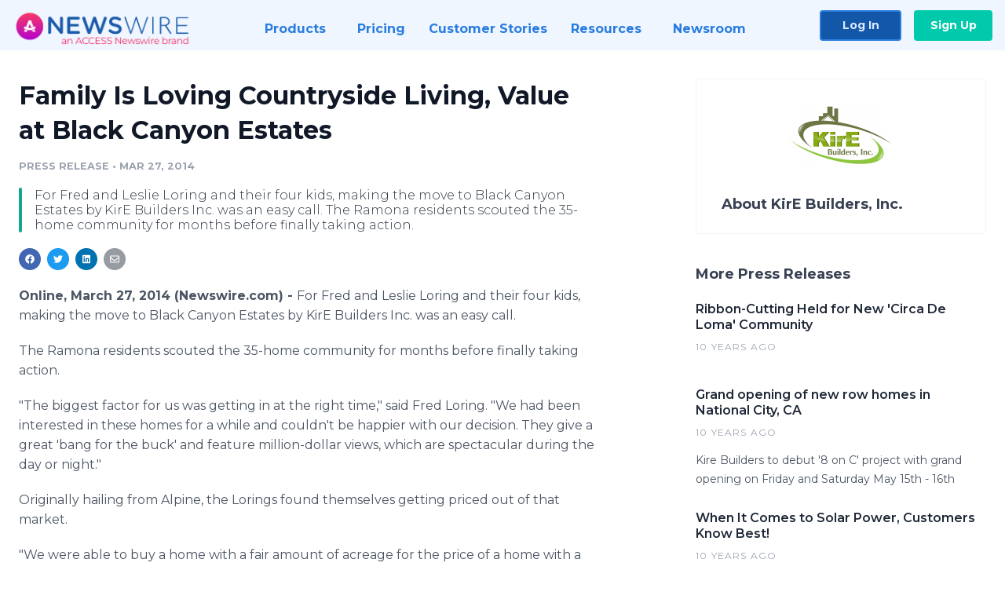

--- FILE ---
content_type: text/html; charset=utf-8
request_url: https://www.newswire.com/news/family-is-loving-countryside-living-value-at-black-canyon-estates-132
body_size: 10661
content:

<!DOCTYPE html>
<html lang="en" class="newswire website bs4
                ">
<head>

    <meta name="csrf-token" content="1UfufTxXPykBnbBMa5WiJ71P53i8OVfQxtwooC6m" />
    <meta charset="utf-8" />
    <meta name="viewport" content="width=device-width, initial-scale=1" />
    <base href="https://www.newswire.com/" />

    
    <title>
                                    Family Is Loving Countryside Living, Value at Black Canyon Estates |
                                    Newswire
            </title>

    
    
    
            <link rel="canonical" href="https://www.newswire.com/news/family-is-loving-countryside-living-value-at-black-canyon-estates-132" />
        <meta name="twitter:card" content="summary_large_image" />
    <meta name="twitter:title" content="Family Is Loving Countryside Living, Value at Black Canyon Estates" />
    <meta name="twitter:description" content="For Fred and Leslie Loring and their four kids, making the move to Black Canyon Estates by KirE Builders Inc. was an easy call.
The Ramona residents scouted the 35-home community for months before finally taking action." />

    <meta property="og:url" content="https://www.newswire.com/news/family-is-loving-countryside-living-value-at-black-canyon-estates-132" />
    <meta property="og:title" content="Family Is Loving Countryside Living, Value at Black Canyon Estates" />
    <meta property="og:description" content="For Fred and Leslie Loring and their four kids, making the move to Black Canyon Estates by KirE Builders Inc. was an easy call.
The Ramona residents scouted the 35-home community for months before finally taking action." />
    <meta property="fb:app_id" content="586234651427775" />

    
    
    
    <meta name="description" content="For Fred and Leslie Loring and their four kids, making the move to Black Canyon Estates by KirE Builders Inc. was an easy call.
The Ramona residents scouted the 35-home community for months before finally taking action." />
    <meta name="keywords" content="Black Canyon Estates, Country Living, green living, Inc, KirE Builders, New Construction, new homes, Semi-Custom homes" />


    <link rel="preconnect" href="https://fonts.googleapis.com"> 
<link rel="preconnect" href="https://fonts.gstatic.com" crossorigin> 
<link rel="stylesheet" href="//fonts.googleapis.com/css?family=Open+Sans:300,400,600,700,800,300italic,400italic,600italic,700italic" />
<link rel="stylesheet" href="//fonts.googleapis.com/css?family=Montserrat:300,400,500,600,700" />

    
    <link rel="stylesheet" href="https://cdn.nwe.io/assets/loader/1e5077fc26cc0d831be279a19a67f0355e65f37b563910d2eb9b3330d6323789.css">

    <!--[if lt IE 9]><script src="https://cdn.nwe.io/assets/loader/8b573b860cec1ce2b310a7f2ab1c405ce8f0ba7faea920a11c29a77ca0b419cd.js" class="js-loader"></script>
<![endif]-->
    <!--[if IE]><meta http-equiv="X-UA-Compatible" content="IE=edge,chrome=1" /><![endif]-->

    <script>

window._defer_callback_jQuery = [];
window._defer_callback = [];

window.$ = function(callback) {
	if (typeof callback === 'function')
		_defer_callback_jQuery.push(callback);
};

window.defer = function(callback) {
	if (typeof callback === 'function')
		_defer_callback.push(callback);
};

// replacement for $(window).on('load', ...);
// that handles the case where window is already loaded
window.deferUntilComplete = function(callback) {
	if (document.readyState !== 'complete')
		return window.addEventListener('load', callback);
	return callback();
};

</script>

    <link href="https://cdn.nwe.io/assets/im/favicon.ico?0587e58ba" type="image/x-icon" rel="shortcut icon" />
    <link href="https://cdn.nwe.io/assets/im/favicon.ico?0587e58ba" type="image/x-icon" rel="icon" />

    <!-- Google Tag Manager -->
<!-- Start GTM Dependency -->
<script>
// Initialize backend session from FullStory session url
window['_fs_ready'] = () => {
    const sessionUrl = FS.getCurrentSessionURL();
    const savedSession = "";

    if (sessionUrl && sessionUrl !== savedSession) {
        const formData = new FormData();
        formData.append('url', sessionUrl);
        fetch("https:\/\/www.newswire.com\/api\/session\/fullstory", {
            method: 'POST',
            body: formData,
            headers: {Accept: 'application/json'}
        })
        .catch(() => {
            console.warn('Fullstory session error.');
        })
    }
};

</script>
<!-- End GTM Dependency -->
<!-- Google Tag Manager Datalayer-->
<script type="application/javascript">
window.dataLayer = window.dataLayer || [];

dataLayer.push({
    'isUserOnline': false,
    'isAdminOnline': false,
    'isUserPanel': false,
    'brandName': "Newswire",
    'isFullStoryEnabled': false,
    'isCollab': false,
    'isMediaRoom': false,
    'isSalesGeneration': false,
    'isNewswirePlatform': true,
    })
</script>
<!-- Google Tag Manager Datalayer-->

<script>(function(w,d,s,l,i){w[l]=w[l]||[];w[l].push({'gtm.start':
new Date().getTime(),event:'gtm.js'});var f=d.getElementsByTagName(s)[0],
j=d.createElement(s),dl=l!='dataLayer'?'&l='+l:'';j.async=true;j.src=
'https://www.googletagmanager.com/gtm.js?id='+i+dl;f.parentNode.insertBefore(j,f);
})(window,document,'script','dataLayer', "GTM-TKKB8JX");</script>
<!-- End Google Tag Manager -->
    <meta name="google-site-verification" content="q8ryY6fz2fhB9rFoyyhK0b6aq7qYS99CRThypWPaZOA" />

        <link rel="canonical" href="https://www.newswire.com/view/content/family-is-loving-countryside-living-value-at-black-canyon-estates-132" />
    
    <script>

    CKEDITOR_BASEPATH  = "https:\/\/cdn.nwe.io\/assets\/lib\/ckeditor\/";
    NR_USER_ID         = null;
    RELATIVE_URI       = "view\/content\/family-is-loving-countryside-living-value-at-black-canyon-estates-132";
    ASSETS_VERSION     = "0587e58ba";
    IS_DEVELOPMENT     = false;
    IS_PRODUCTION      = true;
    ASSETS_BASE        = "https:\/\/cdn.nwe.io\/assets\/";

    </script>

    
</head>
<body class="relative">
    <!-- Google Tag Manager (noscript) -->
<noscript><iframe src="https://www.googletagmanager.com/ns.html?id=GTM-TKKB8JX"
height="0" width="0" style="display:none;visibility:hidden"></iframe></noscript>
<!-- End Google Tag Manager (noscript) -->
    
    <!--[if lt IE 8]><p class="chromeframe">You are using an <strong>outdated</strong> browser.
    Please <a href="http://browsehappy.com/">upgrade your browser</a> or
    <a href="http://www.google.com/chromeframe/?redirect=true">activate Google Chrome Frame</a>
    to improve your experience.</p><![endif]-->

    <div id="fb-root"></div>
<!-- Start Navigation -->
<div class="nw-navigation-section " data-state="close">
    <link rel="stylesheet" href="https://cdn.nwe.io/assets_v3/css/components/navigation.css?id=0b9eb035dcdc3edca30889d785bedfcf" />
    <header class="nw-navigation">
        <nav class="nw-navigation__nav" aria-label="Main">
            <a class="nw-navigation__brand" href="/">
                <!-- Desktop logo (hidden on mobile) -->
                <img class="nw-navigation__brand-logo--desktop" width="969" height="194" src="https://cdn.nwe.io/assets/im/website_alt/newswire_ANW_logo.png?v=4fa7a5154" alt="Newswire">
                <!-- Mobile logo (hidden on desktop) -->
                <img class="nw-navigation__brand-logo--mobile" width="120" height="24" src="https://cdn.nwe.io/assets/im/website_alt/logo.svg?v=4fa7a5154" alt="Newswire">
            </a>
            <a role="button" aria-label="navigation toggle" tabindex="0" class="nw-navigation__toggle-wrapper">
                <span class="nw-navigation__toggle"></span>
            </a>
            <menu class="nw-navigation__menu">
                <li data-active-listen class="nw-navigation__item parent" data-state="close">
                    <span class="nw-navigation__item-text">
                        <span class="nw-navigation__item-text-title">Products<span class="fal fa-angle-down"></span>
                        </span>
                    </span>
                    <menu class="nw-navigation__subitems">
                        <li class="nw-navigation__subitem">
                            <a class="nw-navigation__subitem-text nw-navigation__icon nw-navigation__icon--pr-distro"
                                href="https://www.newswire.com/press-release-distribution">
                                Press Release Distribution
                            </a>
                        </li>
                        <li class="nw-navigation__subitem">
                            <a class="nw-navigation__subitem-text nw-navigation__icon nw-navigation__icon--puzzle"
                                href="https://www.newswire.com/press-release-optimizer">
                                Press Release Optimizer
                            </a>
                        </li>
                        <li class="nw-navigation__subitem">
                            <a class="nw-navigation__subitem-text nw-navigation__icon nw-navigation__icon--media-suite"
                                href="https://www.newswire.com/media-suite">
                                Media Suite
                            </a>
                        </li>
                        <li class="nw-navigation__subitem">
                            <a class="nw-navigation__subitem-text nw-navigation__icon nw-navigation__icon--media-db"
                                href="https://www.newswire.com/media-database">
                                Media Database
                            </a>
                        </li>
                        <li class="nw-navigation__subitem">
                            <a class="nw-navigation__subitem-text nw-navigation__icon nw-navigation__icon--media-pitching"
                                href="https://www.newswire.com/media-pitching">
                                Media Pitching
                            </a>
                        </li>
                        <li class="nw-navigation__subitem">
                            <a class="nw-navigation__subitem-text nw-navigation__icon nw-navigation__icon--media-monitoring"
                                href="https://www.newswire.com/media-monitoring">
                                Media Monitoring
                            </a>
                        </li>
                        <li class="nw-navigation__subitem">
                            <a class="nw-navigation__subitem-text nw-navigation__icon nw-navigation__icon--analytics"
                                href="https://www.newswire.com/analytics">
                                Analytics
                            </a>
                        </li>
                        <li class="nw-navigation__subitem">
                            <a class="nw-navigation__subitem-text nw-navigation__icon nw-navigation__icon--newsrooms"
                                href="https://www.newswire.com/media-room">
                                Media Room
                            </a>
                        </li>
                    </menu>
                </li>

                <li data-active-listen class="nw-navigation__item">
                    <a class="nw-navigation__item-text" href="https://www.newswire.com/pricing">
                    <span class="nw-navigation__item-text-title">Pricing</span></a>
                </li>

                <li data-active-listen class="nw-navigation__item">
                    <a class="nw-navigation__item-text" href="https://www.newswire.com/customer-success-stories">
                    <span class="nw-navigation__item-text-title">Customer Stories</span></a>
                </li>

                <li data-active-listen class="nw-navigation__item parent" data-state="close">
                    <span class="nw-navigation__item-text">
                        <span class="nw-navigation__item-text-title">Resources<span class="fal fa-angle-down"></span></span>
                    </span>
                    <menu class="nw-navigation__subitems">
                        <li class="nw-navigation__subitem">
                            <a class="nw-navigation__subitem-text nw-navigation__icon nw-navigation__icon--education"
                                href="https://www.newswire.com/resources">
                                Education
                            </a>
                        </li>
                        <li class="nw-navigation__subitem">
                            <a class="nw-navigation__subitem-text nw-navigation__icon nw-navigation__icon--blog"
                                href="https://www.newswire.com/blog">
                                Blog
                            </a>
                        </li>
                        <li class="nw-navigation__subitem">
                            <a class="nw-navigation__subitem-text nw-navigation__icon nw-navigation__icon--planner"
                                href="https://www.newswire.com/planner/intro">
                                PR & Earned Media Planner
                            </a>
                        </li>
                        <li class="nw-navigation__subitem">
                            <a class="nw-navigation__subitem-text nw-navigation__icon nw-navigation__icon--journalists"
                                href="https://www.newswire.com/journalists">
                                For Journalists
                            </a>
                        </li>
                        <li class="nw-navigation__subitem">
                            <a class="nw-navigation__subitem-text nw-navigation__icon nw-navigation__icon--feed"
                                href="https://www.newswire.com/feeds">
                                RSS Feeds
                            </a>
                        </li>
                        <li class="nw-navigation__subitem">
                            <a class="nw-navigation__subitem-text nw-navigation__icon nw-navigation__icon--support"
                                href="mailto:support@newswire.com">
                                Support
                            </a>
                        </li>
                    </menu>
                </li>

                <li data-active-listen class="nw-navigation__item">
                    <a class="nw-navigation__item-text" href="https://www.newswire.com/newsroom">
                    <span class="nw-navigation__item-text-title">Newsroom</span></a>
                </li>

                <li class="nw-navigation__item buttons">
                    <a class="nw-navigation__item-text login" href="https://app.accessnewswire.com/login/newswire">Log In</a>
                    <a class="nw-navigation__item-text signup" href="https://app.accessnewswire.com/login/newswire">Sign Up</a>
                </li>
            </menu>
        </nav>
    </header>

    
    <script type="application/javascript">
        (() => {

            // setTimeout to remove from current blocking stack to allow content/scripts to load prior
            setTimeout(() => {
                initNavActiveFunctionality();
                initNavToggleFunctionality();
            });

            /**
             * Active menu item based on the url and toggle submenu
             *
             * @return  void
             */
            function initNavActiveFunctionality() {
                const pageUrl = window.location.href;
                Array.from(document.querySelectorAll('[data-active-listen]')).forEach(element => {
                    handleActiveElement(element, pageUrl);
                });
            }

            /**
             * Active sandwich icon and submenu click functionality
             *
             * @return  void
             */
            function initNavToggleFunctionality() {
                // Responsive sandwich icon click functionality
                setToggleState('.nw-navigation__toggle-wrapper', '.nw-navigation-section');
                // Responsive submenu click functionality
                setToggleState('.nw-navigation__item.parent');
            }

            /**
             * Set the element class to is-active if it contains one or more link to the current page
             *
             * @param  {HTMLElement} element The element holding possible links
             * @param  {string} pageUrl The page url string
             * @return  void
             */
            function handleActiveElement(element, pageUrl) {
                let isActive;
                for (const link of [...element.querySelectorAll('a')]) {
                    isActive = false;
                    if (!link.href) {
                        console.error('There should be at least one valid link under elements with data-active-listen attribute');
                        return;
                    }
                    // Newsroom submenu edge cases
                    if (element.className.includes('nw-subnavigation__item')
                        && link.pathname === '/newsroom'
                        && /\/newsroom\/./.test(pageUrl)
                        && !pageUrl.includes('/newsroom/page')) {

                        continue;
                    }

                    // All other links
                    if (pageUrl.includes(link.href)
                        && !pageUrl.includes(`${link.href}-`)
                        && !pageUrl.includes(`${link.href}_`)) {

                        isActive = true;
                        link.classList.add('is-active');
                        break;
                    }
                }

                if (isActive) {
                    element.classList.add('is-active');
                }
            }


            /**
             * Toggle open|close states
             *
             * @param  {string} clickElement The element watching for the event
             * @param  {string|null} stateElement The element holding the state, null when state and event element are the same
             * @return  void
             */
            function setToggleState(clickElementSelector, stateElementSelector = null) {
                const stateElements = [];
                for (const clickElement of [...document.querySelectorAll(clickElementSelector)]) {
                    const stateElement = stateElementSelector ? document.querySelector(stateElementSelector) : clickElement;
                    if (!stateElement) {
                        return;
                    }
                    stateElements.push(stateElement);
                    clickElement.addEventListener('mousedown', () => {
                        stateElements.forEach(element => {
                            if (element && element !== stateElement) {
                                element.dataset.state = 'close';
                            }
                        });
                        stateElement.dataset.state = stateElement.dataset.state === 'open' ? 'close' : 'open';
                    });
                }
            }

        })();
    </script>
</div>
<!-- End Navigation -->
<div class="main-content">

        
    <section class="content-view">

        <div id="cv-container" class="content-type-pr">
                <main role="main">
    <section class="pr-section ">
        <div class="pr-body-wrapper">
            <article class="pr-body">
                <div id="feedback">
</div>
                
                                    <a class="back-to-newsroom" style="display:none" href="https://kire-builders-inc.newswire.com/">
                        <svg xmlns="http://www.w3.org/2000/svg" fill="none" width="35" viewBox="0 0 24 24" stroke-width="1.5" stroke="currentColor" class="w-6 h-6">
                            <path stroke-linecap="round" stroke-linejoin="round" d="M6.75 15.75L3 12m0 0l3.75-3.75M3 12h18" />
                        </svg>
                        Back to Media Room
                    </a>
                    <script type="text/javascript">
                    $(function() {
                        const newsroomHostname = "kire-builders-inc.newswire.com";
                        if (document.referrer) {
                            const parser = document.createElement('a');
                            parser.href = document.referrer;
                            if (parser.hostname === newsroomHostname) {
                                $('.back-to-newsroom').fadeIn();
                            }
                        }
                    });
                    </script>
                
                <h1 class="article-header">Family Is Loving Countryside Living, Value at Black Canyon Estates</h1>

                <div class="article-info">
        <span class="ai-category">Press Release</span>
    <span class="dash">•</span>
        <span class="ai-date">
                                                    Mar 27, 2014                        </span>
</div>
                                    <section class="content-summary">
                        For Fred and Leslie Loring and their four kids, making the move to Black Canyon Estates by KirE Builders Inc. was an easy call.
The Ramona residents scouted the 35-home community for months before finally taking action.                    </section>
                
                <link rel="stylesheet" href="https://cdn.nwe.io/assets_v3/css/components/content-share.css?id=b7b38a2f11903377764d63cfacf2a9e6" />
<nav class="content-share">
    <ul class="content-share__list ">
            <li class="content-share__list-item content-share__list-item--facebook"
            onclick="window.open(&#039;https://www.facebook.com/share.php?u=https://www.newswire.com/news/family-is-loving-countryside-living-value-at-black-canyon-estates-132&#039;, &#039;_blank&#039;, &#039;toolbar=0,status=0,width=626,height=436&#039;)">
            <a target="_blank"
                title="Share with facebook"
                href=" #"
                aria-label="Share: facebook">
            </a>
        </li>
            <li class="content-share__list-item content-share__list-item--twitter"
            onclick="window.open(&#039;https://twitter.com/intent/tweet?text=Family%20Is%20Loving%20Countryside%20Living%2C%20Value%20at%20Black%20Canyon%20Estates+https://www.newswire.com/news/family-is-loving-countryside-living-value-at-black-canyon-estates-132&#039;, &#039;_blank&#039;, &#039;toolbar=0,status=0,width=626,height=436&#039;)">
            <a target="_blank"
                title="Share with twitter"
                href=" #"
                aria-label="Share: twitter">
            </a>
        </li>
            <li class="content-share__list-item content-share__list-item--linkedin"
            onclick="window.open(&#039;https://www.linkedin.com/sharing/share-offsite/?url=https://www.newswire.com/news/family-is-loving-countryside-living-value-at-black-canyon-estates-132&#039;, &#039;_blank&#039;, &#039;toolbar=0,status=0,width=626,height=436&#039;)">
            <a target="_blank"
                title="Share with linkedin"
                href=" #"
                aria-label="Share: linkedin">
            </a>
        </li>
            <li class="content-share__list-item content-share__list-item--email"
            onclick="">
            <a target="_blank"
                title="Share with email"
                href=" mailto:?subject=Family%20Is%20Loving%20Countryside%20Living%2C%20Value%20at%20Black%20Canyon%20Estates&amp;body=https://www.newswire.com/news/family-is-loving-countryside-living-value-at-black-canyon-estates-132"
                aria-label="Share: email">
            </a>
        </li>
        </ul>
</nav>

                
                <div class="pr-html">
                    <p>    <strong class="date-line">
        Online, March 27, 2014 (Newswire.com)
        -
    </strong>For Fred and Leslie Loring and their four kids, making the move to Black Canyon Estates by KirE Builders Inc. was an easy call.</p><p>The Ramona residents scouted the 35-home community for months before finally taking action.</p><p>"The biggest factor for us was getting in at the right time," said Fred Loring. "We had been interested in these homes for a while and couldn't be happier with our decision. They give a great 'bang for the buck' and feature million-dollar views, which are spectacular during the day or night."</p><p>Originally hailing from Alpine, the Lorings found themselves getting priced out of that market.</p><p>"We were able to buy a home with a fair amount of acreage for the price of a home with a postage stamp-sized lot in other communities," said Loring. "Up here, it's affordable to have a single-family detached home with land."</p><p>With younger children, the Lorings have embraced the local surroundings to stay active and entertain their kids.</p><p>"We really like the outdoor destinations and opportunities to explore. There are tons of trails for hiking and biking, plus great local spots like Black Canyon Falls, with pools deep enough to swim, and Witch Creek Falls," he continued. "Julian is right up the road, so we like to go there for winter activities with the kids, like sledding, when the season is right."</p><p>They also enjoy the small-town values and charm that come with living in Ramona,</p><p>"Everyone knows everyone and looks out for each other. It is great to have that feeling of security."</p><p>Beyond the impressive views and tight-knit community, the large lot size at their Black Canyon Estates home has allowed the Lorings to spread out and achieve a true countryside lifestyle.</p><p>"My youngest (child) and I enjoy shooting archery in the yard, which is something we couldn't normally do in an urban neighborhood," said Loring. "Plus, we have the opportunity to customize our land and use it any way we want.</p><p>"The bottom line is KirE has gone above and beyond from the get-go. They offer top-notch customer service and have always made us feel like we are their No. 1 customer and priority," concluded Loring. "They did a great job on our home. I would definitely recommend buying a home with KirE. Adam and Josh are an absolute joy to work with."</p><p>For home buyers who are under contract in March, KirE is offering incentives of $5,000 toward design center upgrades, which may be applied toward personalizing the home's interior finishes. In addition, home buyers may have total control over their home with available interior modifications, upgrades, and floor plan adjustments, depending on construction scheduling and floor plans. Please see a sales agent for details.</p><p>With six exquisitely appointed floor plan options ranging from three to five bedrooms and 2,200 to 2,710 square feet, Black Canyon Estates offers semi-custom estate home living at a more affordable price than the surrounding communities of Poway and Scripps Ranch. Each home sits on a 2-plus acre lot and comes standard with a 3.0kW solar system and integrated in-home pest defense system.</p><p>Phase 1 is completely sold out and four homes have just been released in phase 2, with four more phases planned to release later in the year. Reserve your home today before they are all gone.</p><p>Located at 23041 Stokes Road in Ramona, homes at Black Canyon Estates start from the $500,000s. Visit <a href="https://stats.nwe.io/x/html?final=aHR0cDovL3d3dy5CQ0VyYW1vbmEuY29t&amp;sig=5IwGkP6IUWvu8MTLJWptr4bmkA3HPirFqt8GOneH-y830I_41Ew3hS7n_TOgfTR-EtroziaA6pOj32kIXWbBYQ&amp;hit%2Csum=WyIzM3Nxd2ciLCIzM3Nxd2giLCIzM3Nxd2kiXQ" rel="nofollow" target="_blank">www.BCEramona.com</a> or call 877-612-7465 for more information.</p>
                    <!-- DEPRECATED. We have now removed most scraped content -->
                    
                    
                                                                <h4 class="feature-text">Related Media</h4>
                        <div class="pr-media">
                            
                                                            <section class="pr-media__images">
                                                                    <a href="https://cdn.nwe.io/files/x/63/f5/9eacd9a35beae247f0edf1e69997.jpg"
                                        target="_blank"
                                        class="use-lightbox pr-media__images-link"
                                        data-alt=""
                                        data-caption=""
                                        title="">

                                        <img src="https://cdn.nwe.io/files/x/86/b8/a1038e5f4fe3bb9a8d7e12707866.jpg"
                                            width="160"
                                            height="110"
                                            alt="" />
                                    </a>
                                                                    <a href="https://cdn.nwe.io/files/x/56/66/3cf67123645cb2ea0e89142d2048.jpg"
                                        target="_blank"
                                        class="use-lightbox pr-media__images-link"
                                        data-alt=""
                                        data-caption=""
                                        title="">

                                        <img src="https://cdn.nwe.io/files/x/aa/d7/185c3eace03c1dee540a32a95b8f.jpg"
                                            width="160"
                                            height="110"
                                            alt="" />
                                    </a>
                                                                    <a href="https://cdn.nwe.io/files/x/0d/12/a59b8b7ef384b04030b2eaaff93f.jpg"
                                        target="_blank"
                                        class="use-lightbox pr-media__images-link"
                                        data-alt=""
                                        data-caption=""
                                        title="">

                                        <img src="https://cdn.nwe.io/files/x/bf/61/cb411be3e6292fa18c9709ae97bd.jpg"
                                            width="160"
                                            height="110"
                                            alt="" />
                                    </a>
                                                                    <a href="https://cdn.nwe.io/files/x/57/41/ea9edb1543520875ce8ce44385c6.jpg"
                                        target="_blank"
                                        class="use-lightbox pr-media__images-link"
                                        data-alt=""
                                        data-caption=""
                                        title="">

                                        <img src="https://cdn.nwe.io/files/x/5f/35/15c7cca0a157ba214cb4299fb14b.jpg"
                                            width="160"
                                            height="110"
                                            alt="" />
                                    </a>
                                                                    <a href="https://cdn.nwe.io/files/x/be/1f/b1276a730c2759d81711ec7c8a41.jpg"
                                        target="_blank"
                                        class="use-lightbox pr-media__images-link"
                                        data-alt=""
                                        data-caption=""
                                        title="">

                                        <img src="https://cdn.nwe.io/files/x/af/b1/b2d1b05b8f427009dbf9719e9a28.jpg"
                                            width="160"
                                            height="110"
                                            alt="" />
                                    </a>
                                                                    <a href="https://cdn.nwe.io/files/x/06/46/9f99d6e9f79251b4f5f49a685643.jpg"
                                        target="_blank"
                                        class="use-lightbox pr-media__images-link"
                                        data-alt=""
                                        data-caption=""
                                        title="">

                                        <img src="https://cdn.nwe.io/files/x/1b/fd/eee1a7866513f2e068055a6e4e05.jpg"
                                            width="160"
                                            height="110"
                                            alt="" />
                                    </a>
                                                                </section>
                                                    </div>
                                    </div>

                                                    <div class="pr-subsection">
                        <h4 class="feature-text">Tags</h4>
                        <ul class="tag-list">
                                                    <li class="tag-list__item">
                                <a href="newsroom/tag/black-canyon-estates" target="_blank" >Black Canyon Estates</a>
                            </li>
                                                    <li class="tag-list__item">
                                <a href="newsroom/tag/country-living" target="_blank" >Country Living</a>
                            </li>
                                                    <li class="tag-list__item">
                                <a href="newsroom/tag/green-living" target="_blank" >green living</a>
                            </li>
                                                    <li class="tag-list__item">
                                <a href="newsroom/tag/inc" target="_blank" >Inc</a>
                            </li>
                                                    <li class="tag-list__item">
                                <a href="newsroom/tag/kire-builders" target="_blank" >KirE Builders</a>
                            </li>
                                                    <li class="tag-list__item">
                                <a href="newsroom/tag/new-construction" target="_blank" >New Construction</a>
                            </li>
                                                    <li class="tag-list__item">
                                <a href="newsroom/tag/new-homes" target="_blank" >new homes</a>
                            </li>
                                                    <li class="tag-list__item">
                                <a href="newsroom/tag/semi-custom-homes" target="_blank" >Semi-Custom homes</a>
                            </li>
                                                </ul>
                    </div>
                
                                                    <div class="pr-subsection">
                                                <link rel="stylesheet" href="https://cdn.nwe.io/assets_v3/css/components/pr-links.css?id=8f71d8e8ccf7ae7ef1cca39f7a96c0a1" />
<h5 class="pr-links__heading">Additional Links</h5>
<ul class="pr-links">
    <li class="pr-links__item">
        <a class="pr-links__link"
            href="http://www.bceramona.com"
            target="_blank"
            rel="noopener noreferrer">
            <i class="pr-links__icon"></i> Black Canyon Estates
        </a>
    </li>
    <li class="pr-links__item">
        <a class="pr-links__link"
            href="http://www.kirebuildersinc.com"
            target="_blank"
            rel="noopener noreferrer">
            <i class="pr-links__icon"></i> Corporate Site
        </a>
    </li>
</ul>
                    </div>
                            </article>
        </div>

        <div class="pr-sidebar-wrapper">
            <div class="pr-sidebar">
                                    
                                        <a target="_blank" class="use-lightbox pr-logo-link" href="https://cdn.nwe.io/files/x/8e/85/cf573e6193294dc0f6147f97ff27.jpg">
                        <img alt="KirE Builders, Inc."
                            src="https://cdn.nwe.io/files/x/85/8e/5c46b7d823216d7b2be3cad86e30.png" class="pr-logo"
                            width="134"
                            height="80"/>
                    </a>
                                    
                                                            <h4 class="pr-sidebar__title">
                            About KirE Builders, Inc.                                                    </h4>
                    
                                    

                            </div>
                        <hr class="pr-subsection__hr sm-only"/>
            <h4 class="pr-sidebar__title">More Press Releases</h4>
                <link rel="stylesheet" href="https://cdn.nwe.io/assets_v3/css/components/related-prs.css?id=6740cc11aaae4a2d46abbc54b572855b" />
<ul class="related-prs">
    <li class="related-prs__item">
        <a class="related-prs__link"
            href="https://www.newswire.com/news/ribbon-cutting-held-for-new-circa-de-loma-community-7210420"
            target="_blank"
            rel="noopener noreferrer">
            <h5 class="related-prs__title">Ribbon-Cutting Held for New &#039;Circa De Loma&#039; Community</h5>
            <p class="related-prs__date">10 years ago</p>
            <p class="related-prs__summary"></p>
        </a>
    </li>
    <li class="related-prs__item">
        <a class="related-prs__link"
            href="https://www.newswire.com/news/grand-opening-of-new-row-homes-in-national-city-ca"
            target="_blank"
            rel="noopener noreferrer">
            <h5 class="related-prs__title">Grand opening of new row homes in National City, CA</h5>
            <p class="related-prs__date">10 years ago</p>
            <p class="related-prs__summary">Kire Builders to debut '8 on C' project with grand opening on Friday and Saturday May 15th - 16th</p>
        </a>
    </li>
    <li class="related-prs__item">
        <a class="related-prs__link"
            href="https://www.newswire.com/news/when-it-comes-to-solar-power-customers-know-best"
            target="_blank"
            rel="noopener noreferrer">
            <h5 class="related-prs__title">When It Comes to Solar Power, Customers Know Best!</h5>
            <p class="related-prs__date">10 years ago</p>
            <p class="related-prs__summary">Bob Manemann is a solar homeowner in KirE Builder's Black Canyon Estates Community
in Ramona, California, where all homes have a solar system included. Here
Bob discusses why he enjoys having solar power!</p>
        </a>
    </li>
</ul>
                    </div>
    </section>
</main>

<script type="application/ld+json">
    {"@context":"https:\/\/schema.org","@type":"NewsArticle","headline":"Family Is Loving Countryside Living, Value at Black Canyon Estates","image":["https:\/\/cdn.nwe.io\/assets\/im\/website_alt\/logo.svg?v=4fa7a5154"],"datePublished":"2014-03-27T19:11:40.000000Z","dateModified":"-000001-11-30T00:00:00.000000Z","articleBody":"\u003Cp\u003EFor Fred and Leslie Loring and their four kids, making the move to Black Canyon Estates by KirE Builders Inc. was an easy call.\u003Cbr \/\u003E\u003Cbr \/\u003EThe Ramona residents scouted the 35-home community for months before finally taking action.\u003Cbr \/\u003E\u003Cbr \/\u003E\u0022The biggest factor for us was getting in at the right time,\u0022 said Fred Loring. \u0022We had been interested in these homes for a while and couldn\u0027t be happier with our decision. They give a great \u0027bang for the buck\u0027 and feature million-dollar views, which are spectacular during the day or night.\u0022\u003Cbr \/\u003E\u003Cbr \/\u003EOriginally hailing from Alpine, the Lorings found themselves getting priced out of that market.\u003Cbr \/\u003E\u003Cbr \/\u003E\u0022We were able to buy a home with a fair amount of acreage for the price of a home with a postage stamp-sized lot in other communities,\u0022 said Loring. \u0022Up here, it\u0027s affordable to have a single-family detached home with land.\u0022\u003Cbr \/\u003E\u003Cbr \/\u003EWith younger children, the Lorings have embraced the local surroundings to stay active and entertain their kids.\u003Cbr \/\u003E\u003Cbr \/\u003E\u0022We really like the outdoor destinations and opportunities to explore. There are tons of trails for hiking and biking, plus great local spots like Black Canyon Falls, with pools deep enough to swim, and Witch Creek Falls,\u0022 he continued. \u0022Julian is right up the road, so we like to go there for winter activities with the kids, like sledding, when the season is right.\u0022\u003Cbr \/\u003E\u003Cbr \/\u003EThey also enjoy the small-town values and charm that come with living in Ramona,\u003Cbr \/\u003E\u003Cbr \/\u003E\u0022Everyone knows everyone and looks out for each other. It is great to have that feeling of security.\u0022\u003Cbr \/\u003E\u003Cbr \/\u003EBeyond the impressive views and tight-knit community, the large lot size at their Black Canyon Estates home has allowed the Lorings to spread out and achieve a true countryside lifestyle.\u003Cbr \/\u003E\u003Cbr \/\u003E\u0022My youngest (child) and I enjoy shooting archery in the yard, which is something we couldn\u0027t normally do in an urban neighborhood,\u0022 said Loring. \u0022Plus, we have the opportunity to customize our land and use it any way we want.\u003Cbr \/\u003E\u003Cbr \/\u003E\u0022The bottom line is KirE has gone above and beyond from the get-go. They offer top-notch customer service and have always made us feel like we are their No. 1 customer and priority,\u0022 concluded Loring. \u0022They did a great job on our home. I would definitely recommend buying a home with KirE. Adam and Josh are an absolute joy to work with.\u0022\u003Cbr \/\u003E\u003Cbr \/\u003EFor home buyers who are under contract in March, KirE is offering incentives of $5,000 toward design center upgrades, which may be applied toward personalizing the home\u0027s interior finishes. In addition, home buyers may have total control over their home with available interior modifications, upgrades, and floor plan adjustments, depending on construction scheduling and floor plans. Please see a sales agent for details.\u003Cbr \/\u003E\u003Cbr \/\u003EWith six exquisitely appointed floor plan options ranging from three to five bedrooms and 2,200 to 2,710 square feet, Black Canyon Estates offers semi-custom estate home living at a more affordable price than the surrounding communities of Poway and Scripps Ranch. Each home sits on a 2-plus acre lot and comes standard with a 3.0kW solar system and integrated in-home pest defense system.\u003Cbr \/\u003E\u003Cbr \/\u003EPhase 1 is completely sold out and four homes have just been released in phase 2, with four more phases planned to release later in the year. Reserve your home today before they are all gone.\u003Cbr \/\u003E\u003Cbr \/\u003ELocated at 23041 Stokes Road in Ramona, homes at Black Canyon Estates start from the $500,000s. Visit \u003Ca href=\u0022http:\/\/www.BCEramona.com\u0022\u003Ewww.BCEramona.com\u003C\/a\u003E or call 877-612-7465 for more information.\u003C\/p\u003E","author":{"0":{"@type":"Organization","name":"KirE Builders, Inc."},"url":"http:\/\/www.kirebuildersinc.com"},"publisher":{"@type":"Organization","name":"Newswire","logo":{"@type":"ImageObject","url":"https:\/\/cdn.nwe.io\/assets\/im\/website_alt\/logo.svg?v=4fa7a5154"}}}</script>

<script>

    var image = new Image();
    image.src = "https:\/\/stats.nwe.io\/x\/im?ref=WyIxanNqIl0&hit%2Csum=WyI0MWsiLCI0MWwiLCIxanNqIl0";

</script>


            </div>
        
    </section>
    
</div>        <!-- Start Footer -->
<link rel="stylesheet" href="https://cdn.nwe.io/assets_v3/css/components/footer.css?id=1d499140ec3ac8fe22ced716c28872f6" />
<footer class="nw-footer" id="nw-footer">
    <div class="nw-footer__wrapper">
        <div class="nw-footer__top">
            <div class="nw-footer__top-left">
                <img width="189" height="24" class="nw-footer__logo" src="https://cdn.nwe.io/assets/im/website_alt/logo.svg?v=4fa7a5154" alt="Newswire">
            </div>
            <div class="nw-footer__top-right">
                                    <div class="nw-footer__pr-guide-wrapper">
                        <div class="nw-footer__pr-guide">
                            <a href="/contact">
                                <button type="button" class="nw-footer__pr-guide__button">Free PR Guide</button>
                            </a>
                        </div>
                    </div>
                            </div>
        </div>
                    <div class="nw-footer__menu">
                <section class="nw-footer__menu-column">
                    <h4 class="nw-footer__menu-heading">Products</h4>
                    <menu class="nw-footer__menu-items">
                        <li><a href="https://www.newswire.com/press-release-distribution">Press Release Distribution</a></li>
                        <li><a href="https://www.newswire.com/financial-distribution">Financial Distribution</a></li>
                        <li><a href="https://www.newswire.com/media-suite">Media Suite</a></li>
                        <li><a href="https://www.newswire.com/media-database">Media Database</a></li>
                        <li><a href="https://www.newswire.com/media-pitching">Media Pitching</a></li>
                        <li><a href="https://www.newswire.com/media-monitoring">Media Monitoring</a></li>
                        <li><a href="https://www.newswire.com/analytics">Analytics</a></li>
                        <li><a href="https://www.newswire.com/media-room">Media Room</a></li>
                        <li><a href="https://www.newswire.com/customer-success">Customer Success</a></li>
                        <li><a href="https://www.newswire.com/press-release-optimizer">Press Release Optimizer</a></li>
                    </menu>
                </section>
                <section class="nw-footer__menu-column">
                    <h4 class="nw-footer__menu-heading">Company</h4>
                    <menu class="nw-footer__menu-items">
                        <li><a href="https://www.newswire.com/about">About Us</a></li>
                        <li><a href="https://www.newswire.com/blog">Blog</a></li>
                        <li><a href="https://www.newswire.com/customer-success-stories">Customer Stories</a></li>
                        <li><a href="https://mediaroom.newswire.com/">Our Media Room</a></li>
                    </menu>
                </section>
                <section class="nw-footer__menu-column">
                    <h4 class="nw-footer__menu-heading">Resources</h4>
                    <menu class="nw-footer__menu-items">
                        <li><a href="https://www.newswire.com/resources">Resource Center</a></li>
                        <li><a href="https://www.newswire.com/journalists">For Journalists</a></li>
                        <li><a href="https://www.newswire.com/newsroom">Newsroom</a></li>
                        <li><a href="https://www.newswire.com/planner">PR and Earned Media Planner</a></li>
                        <li><a href="https://www.newswire.com/feeds">RSS Feeds</a></li>
                        <li><a href="https://www.newswire.com/media-outlets">Media Outlets</a></li>
                    </menu>
                </section>
                <section class="nw-footer__menu-column">
                    <h4 class="nw-footer__menu-heading">Support</h4>
                    <menu class="nw-footer__menu-items">
                        <li><a href="https://www.newswire.com/contact">Contact Us</a></li>
                        <li><a href="mailto:support@newswire.com">Email Support</a></li>
                    </menu>
                </section>
            </div>
                <div class="nw-footer__bottom">
            <div class="nw-footer__bottom-column">
                <div class="nw-footer__bottom-copy">
                    &copy; 2005 - 2026 Newswire
                </div>
            </div>
            <div class="nw-footer__bottom-column">
                <menu class="nw-footer__bottom-social">
                    <li><a class="nw-footer__facebook" href="https://www.facebook.com/inewswire" aria-label="Facebook" rel="noopener" target="_blank"></a></li>
                    <li><a class="nw-footer__twitter" href="https://twitter.com/inewswire" aria-label="Twitter" rel="noopener" target="_blank"></a></li>
                    <li><a class="nw-footer__linkedin" href="https://www.linkedin.com/company/newswire-com" aria-label="LinkedIn" rel="noopener" target="_blank"></a></li>
                    <li><a class="nw-footer__instagram" href="https://www.instagram.com/newswirecom/" aria-label="Instagram" rel="noopener" target="_blank"></a></li>
                </menu>
            </div>
            <div class="nw-footer__bottom-column">
                <menu class="nw-footer__links nw-footer__links--bottom">
                    <li><a href="https://www.newswire.com/terms-of-service">Terms of Service</a></li>
                    <li><a href="https://www.newswire.com/privacy-policy">Privacy</a></li>
                    <li><a href="https://uptime.com/devices/services/60826/f23c95798372fa7b">Uptime</a></li>
                </menu>
            </div>
        </div>
    </div>
    <div class="nw-footer__background"></div>
</footer>
    </section>

    <script> window.$ = undefined; </script>

<script src="https://cdn.nwe.io/assets/loader/1291da06c98fc2806518ad5ccc132f1a3b2403f5b2e7bcf4cb6d9979791d24de.js" class="js-loader"></script>

<script>


if (typeof $ !== 'undefined') {

    window.$window = $(window);
    window.$document = $(document);

    window.deferUntilComplete(function() {

        var oldEventAdd = $.event.add;

        // Intercept $(window).on('load') call and
        // execute the callback immediately if the
        // window has already loaded.
        $.event.add = function( elem, types ) {

            // This misses the multiple-types case but that seems awfully rare
            if (elem === window && types === 'load' && window.document.readyState === 'complete') {
                if (typeof arguments[2] === 'function')
                    arguments[2].call(this);
            }

            return oldEventAdd.apply(this, arguments);

        };

    });
}

</script>

    <script src="https://cdn.nwe.io/assets/loader/01825c035723cc67607591c4693a4958317dd23c1980503a552ef6c803384f31.js" class="js-loader"></script>

    <!--[if lt IE 9]>
    <script src="https://cdn.nwe.io/assets/loader/01825c035723cc67607591c4693a4958317dd23c1980503a552ef6c803384f31.js" class="js-loader"></script>
    <![endif]-->

    <script>

if (window._defer_callback &&
	 window._defer_callback.length) {
	for (var i = 0; i < window._defer_callback.length; i++)
		window._defer_callback[i]();
}

window.defer = function(callback) {
	if (typeof callback === 'function')
		callback();
};

try {
	if (window._defer_callback_jQuery &&
		window._defer_callback_jQuery.length) {
		for (var i = 0; i < window._defer_callback_jQuery.length; i++)
			$(window._defer_callback_jQuery[i]);
	}
}
catch(err) { }

</script>

    <div id="eob">
            </div>
<script defer src="https://static.cloudflareinsights.com/beacon.min.js/vcd15cbe7772f49c399c6a5babf22c1241717689176015" integrity="sha512-ZpsOmlRQV6y907TI0dKBHq9Md29nnaEIPlkf84rnaERnq6zvWvPUqr2ft8M1aS28oN72PdrCzSjY4U6VaAw1EQ==" data-cf-beacon='{"version":"2024.11.0","token":"419f6f5ae088449e83cf87dc2c013fca","server_timing":{"name":{"cfCacheStatus":true,"cfEdge":true,"cfExtPri":true,"cfL4":true,"cfOrigin":true,"cfSpeedBrain":true},"location_startswith":null}}' crossorigin="anonymous"></script>
</body>
</html>
